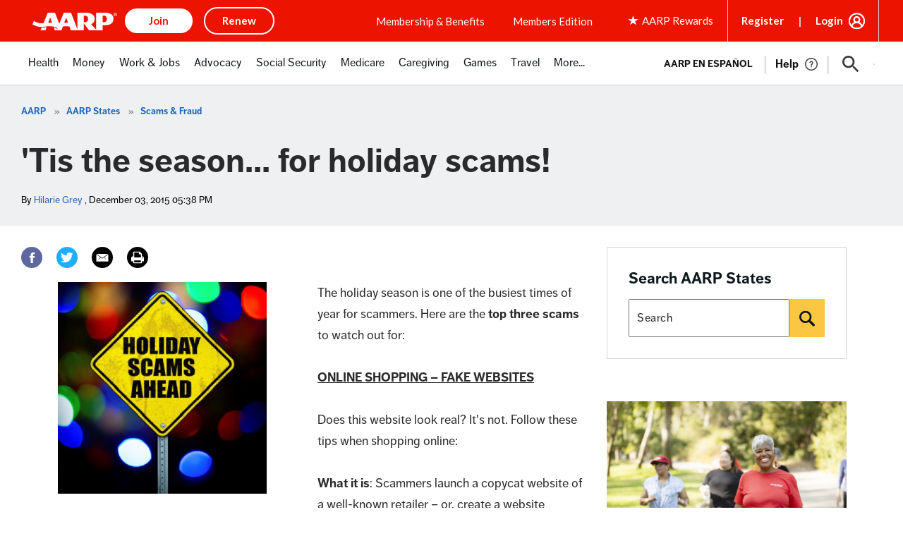

--- FILE ---
content_type: text/html; charset=utf-8
request_url: https://www.google.com/recaptcha/api2/aframe
body_size: 266
content:
<!DOCTYPE HTML><html><head><meta http-equiv="content-type" content="text/html; charset=UTF-8"></head><body><script nonce="ZEMti5pU4hU-3EKUa05aSA">/** Anti-fraud and anti-abuse applications only. See google.com/recaptcha */ try{var clients={'sodar':'https://pagead2.googlesyndication.com/pagead/sodar?'};window.addEventListener("message",function(a){try{if(a.source===window.parent){var b=JSON.parse(a.data);var c=clients[b['id']];if(c){var d=document.createElement('img');d.src=c+b['params']+'&rc='+(localStorage.getItem("rc::a")?sessionStorage.getItem("rc::b"):"");window.document.body.appendChild(d);sessionStorage.setItem("rc::e",parseInt(sessionStorage.getItem("rc::e")||0)+1);localStorage.setItem("rc::h",'1769256797251');}}}catch(b){}});window.parent.postMessage("_grecaptcha_ready", "*");}catch(b){}</script></body></html>